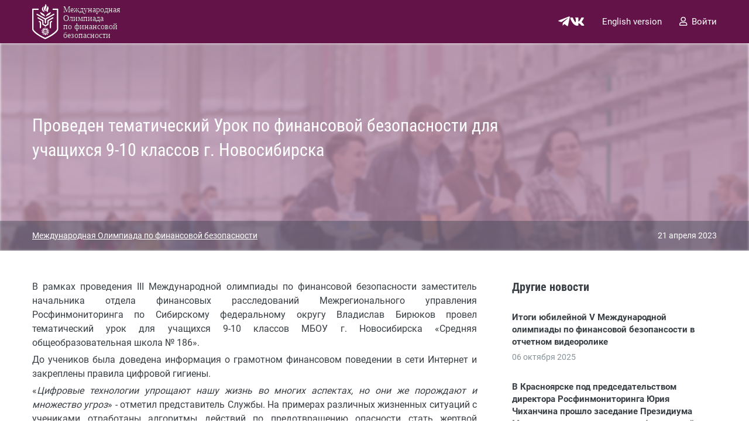

--- FILE ---
content_type: text/html; charset=UTF-8
request_url: https://rosfinolymp.ru/news/173
body_size: 3902
content:
<!DOCTYPE html>
<html lang="ru">
<head>
    <meta charset="utf-8">

    <meta content="width=device-width, initial-scale=1, user-scalable=no" name="viewport">
    <meta content="ie=edge" http-equiv="x-ua-compatible">

    <title>Проведен тематический Урок по финансовой безопасности для учащихся 9-10 классов г. Новосибирска | Новости | Международная Олимпиада по финансовой безопасности</title>


    <link rel="apple-touch-icon" sizes="180x180" href="/build/images/favicon/apple-touch-icon.b3e23fb3.png ">
    <link rel="icon" type="image/png" sizes="32x32" href="/build/images/favicon/favicon-32x32.adf18921.png ">
    <link rel="icon" type="image/png" sizes="16x16" href="/build/images/favicon/favicon-16x16.a6b7c404.png ">
    <meta name="theme-color" content="#641349">
            



            <link rel="stylesheet" href="/build/319.c0f08f87.css"><link rel="stylesheet" href="/build/405.c3bdde09.css"><link rel="stylesheet" href="/build/app.099d3e76.css">
        <link rel="icon" href="/build/images/favicon/favicon.bdfef40b.ico" type="image/x-icon">
    <link rel="alternate" type="application/rss+xml" title="Международная Олимпиада по финансовой безопасности" href="https://rosfinolymp.ru/news.rss"/>
</head>
<body class="">

<header class="header">
    <div class="header__header-top navbar">
        <div class="header__header-top-inner container">
            <a class="logo" href="/">
                <img src="/build/images/logo.ru.b631d544.svg" class="logo-big"
                     alt="Международная Олимпиада по финансовой безопасности">
                <img src="/build/images/logo.cb84b666.svg" class="logo-small"
                     alt="Международная Олимпиада по финансовой безопасности">
            </a>
                                                            <div class="header-item">
                                                    <div class="social">
                        <a href="https://t.me/rosfinolymp" target="_blank"><i class="fab fa-telegram-plane"></i></a>
                        <a href="https://vk.com/rosfinolymp" target="_blank"><i class="fab fa-vk"></i></a>
                    </div>
                            </div>

            <div class="header-item">

                                                    <a class="header__button header__choose_locale"
                       href="//en.rosfinolymp.ru/news/173">English
                        version</a>
                            </div>
            <div class="header__profile">


                                    <a class="header__button header__account" href="/login"><i
                                class="far fa-user"></i>Войти</a>
                            </div>
            <a class="header__button header__mobile-menu" data-toggle="collapse" data-target=".mobile-menu"><i
                        class="far fa-bars"></i></a>
        </div>
        <div class="mobile-menu navbar-nav collapse">
            <div class="mobile-menu__account">
                                    <div class="mobile-menu__account-actions">
                        <a class="mobile-menu__account-login" href="/login">
                            <i class="far fa-user"></i>Войти</a>
                                            </div>

                            </div>
                    </div>
    </div>
        </header>

        <div class="presentation new-presentation">
        <div class="presentation__background-wrapper">
            <div class="presentation__background  presentation__background-top"
                 style="background-image: url(/build/images/header/bg.e033e4c7.jpg)"></div>



                    </div>
        <div class="presentation__content container">
            <h1 class="presentation__title presentation__title_size_s">Проведен тематический Урок по финансовой безопасности для учащихся 9-10 классов г. Новосибирска</h1>
                    </div>
        <div class="new-presentation__info">
            <div class="new-presentation__info-inner container">
                <a class="new-presentation__author" href="/olympiads/60">Международная Олимпиада по финансовой безопасности</a>

                <div class="new-presentation__date">21 апреля 2023</div>
            </div>
        </div>
    </div>
    <div class="new">
        <div class="new__inner container">
            <div class="text-block new__content">
                <p>В рамках проведения III Международной олимпиады по финансовой безопасности заместитель начальника отдела финансовых расследований Межрегионального управления Росфинмониторинга по Сибирскому федеральному округу Владислав Бирюков провел тематический урок для учащихся 9-10 классов МБОУ г. Новосибирска &laquo;Средняя общеобразовательная школа № 186&raquo;.</p>
<p>До учеников была доведена информация о грамотном финансовом поведении в сети Интернет и закреплены правила цифровой гигиены.</p>
<p>&laquo;<em>Цифровые технологии упрощают нашу жизнь во многих аспектах, но они же порождают и множество угроз</em>&raquo; - отметил представитель Службы. На примерах различных жизненных ситуаций с учениками отработаны алгоритмы действий по предотвращению опасности стать жертвой финансового мошенничества и кражи цифровой личности.</p>
            </div>
                            <div class="new__other-news">
                    <h4 class="new__other-news-title">Другие новости</h4>
                    <div class="new__other-news-inner">
                                                    <div class="new__other-news-new">
                                                                <div class="new__other-news-new-text"><a class="new__other-news-new-title"
                                                                         href="/news/226">
                                        <h5>Итоги юбилейной V Международной олимпиады по финансовой безопансости в отчетном видеоролике</h5></a>
                                    <div class="new__other-news-new-date">06 октября 2025</div>
                                </div>
                            </div>
                                                    <div class="new__other-news-new">
                                                                <div class="new__other-news-new-text"><a class="new__other-news-new-title"
                                                                         href="/news/221">
                                        <h5>В Красноярске под председательством директора Росфинмониторинга Юрия Чиханчина прошло заседание Президиума Международного движения по финансовой безопасности</h5></a>
                                    <div class="new__other-news-new-date">04 октября 2025</div>
                                </div>
                            </div>
                                                    <div class="new__other-news-new">
                                                                <div class="new__other-news-new-text"><a class="new__other-news-new-title"
                                                                         href="/news/222">
                                        <h5>Завершилась V Международная олимпиада по финансовой безопасности</h5></a>
                                    <div class="new__other-news-new-date">03 октября 2025</div>
                                </div>
                            </div>
                                                    <div class="new__other-news-new">
                                                                <div class="new__other-news-new-text"><a class="new__other-news-new-title"
                                                                         href="/news/224">
                                        <h5>Победителями и призерами олимпиады по финансовой безопасности стали 188 школьников и студентов</h5></a>
                                    <div class="new__other-news-new-date">03 октября 2025</div>
                                </div>
                            </div>
                                                    <div class="new__other-news-new">
                                                                <div class="new__other-news-new-text"><a class="new__other-news-new-title"
                                                                         href="/news/223">
                                        <h5>«Разговор на равных» в Красноярске</h5></a>
                                    <div class="new__other-news-new-date">03 октября 2025</div>
                                </div>
                            </div>
                                                    <div class="new__other-news-new">
                                                                <div class="new__other-news-new-text"><a class="new__other-news-new-title"
                                                                         href="/news/225">
                                        <h5>Новые технологии – новые вызовы: Международный форум с участием 40 стран прошел в Красноярске</h5></a>
                                    <div class="new__other-news-new-date">02 октября 2025</div>
                                </div>
                            </div>
                                            </div>
                </div>
                    </div>
    </div>

<footer class="footer">
    <div class="footer__footer-top">
        <div class="footer-2 container">
            <a class="logo" href="/">
                <img src="/build/images/logo.cb84b666.svg" alt="Международная Олимпиада по финансовой безопасности">
            </a>
            <div class="contacts">
                <ul class="list-inline">
<li class=""><strong>Электронная почта</strong>
<ul class="list-inline">
<li><a href="mailto:info@rosfinolymp.ru">info@rosfinolymp.ru</a></li>
</ul>
</li>
<li class=""><strong>Телефон</strong>
<ul class="list-inline">
<li><a href="https://t.me/+79968589183"><i class="fab fa-telegram-plane"></i> +7 (996) 858-91-83</a><br /><a href="https://wa.me/79968589183"><i class="fab fa-whatsapp"></i> +7 (996) 858-91-83</a></li>
<li><a href="tel:+79851782783">+7 (985) 178-27-83</a></li>
<li><a href="tel:+79852303201">+7 (985) 230-32-01</a></li>
<li><a href="tel:+79264511488">+7 (926) 451-14-88</a></li>
<li><a href="tel:+79257660525">+7 (925) 766-05-25</a></li>
<li><a href="tel:+79999427900">+7(999) 942-79-00</a></li>
</ul>
</li>
<li><strong>Партнёры</strong>
<ul class="list-inline">
<li><a href="https://sodrujestvo.org/ru"><img src="/file/10192/sodrujestvo-e3128b92-png" width="250" height="45" alt="" /></a></li>
</ul>
</li>
</ul>
            </div>
            <div class="documents">
                <a href="https://rosfinolymp.ru/file/13441/%D0%9F%D0%BE%D0%BB%D0%BE%D0%B6%D0%B5%D0%BD%D0%B8%D0%B5_2025_%D0%A3%D1%82%D0%B2%D0%B5%D1%80%D0%B6%D0%B4%D0%B5%D0%BD%D0%BE_%D0%9E%D1%80%D0%B3%D0%BA%D0%BE%D0%BC%D0%B8%D1%82%D0%B5%D1%82%D0%BE%D0%BC.pdf">Положение об олимпиаде</a>
            </div>
            <div class="footer__copyright">© 2020 - 2025
                Все права защищены «Международная Олимпиада по финансовой безопасности»
            </div>
        </div>
        
    </div>
    </footer>
    <script src="/build/runtime.7728a78e.js" defer></script><script src="/build/608.58e3d1ca.js" defer></script><script src="/build/513.e26ff294.js" defer></script><script src="/build/597.6b9a16db.js" defer></script><script src="/build/855.e1bad2e4.js" defer></script><script src="/build/182.8d210526.js" defer></script><script src="/build/509.4ee717b5.js" defer></script><script src="/build/319.2303fba4.js" defer></script><script src="/build/405.df080800.js" defer></script><script src="/build/app.a7be52fe.js" defer></script>

    <!-- Yandex.Metrika counter -->
    <script type="text/javascript">
        (function (m, e, t, r, i, k, a) {
            m[i] = m[i] || function () {
                (m[i].a = m[i].a || []).push(arguments)
            };
            m[i].l = 1 * new Date();
            k = e.createElement(t), a = e.getElementsByTagName(t)[0], k.async = 1, k.src = r, a.parentNode.insertBefore(k, a)
        })
        (window, document, "script", "https://mc.yandex.ru/metrika/tag.js", "ym");

        ym(87912208, "init", {
            clickmap: true,
            trackLinks: true,
            accurateTrackBounce: true
        });
    </script>
    <noscript>
        <div><img src="https://mc.yandex.ru/watch/87912208" style="position:absolute; left:-9999px;"
                  alt=""/></div>
    </noscript>
    <!-- /Yandex.Metrika counter -->
</body>
</html>


--- FILE ---
content_type: image/svg+xml
request_url: https://rosfinolymp.ru/build/images/logo.ru.b631d544.svg
body_size: 21502
content:
<?xml version="1.0" encoding="UTF-8" standalone="no"?>
<!-- Created with Inkscape (http://www.inkscape.org/) -->

<svg
   version="1.1"
   id="svg112"
   width="3335.2803"
   height="1242.2123"
   viewBox="0 0 3335.2802 1242.2123"
   sodipodi:docname="logo.ru.svg"
   inkscape:version="1.2.2 (732a01da63, 2022-12-09)"
   xmlns:inkscape="http://www.inkscape.org/namespaces/inkscape"
   xmlns:sodipodi="http://sodipodi.sourceforge.net/DTD/sodipodi-0.dtd"
   xmlns="http://www.w3.org/2000/svg"
   xmlns:svg="http://www.w3.org/2000/svg">
  <defs
     id="defs116" />
  <sodipodi:namedview
     id="namedview114"
     pagecolor="#641349"
     bordercolor="#000000"
     borderopacity="0.25"
     inkscape:showpageshadow="2"
     inkscape:pageopacity="0"
     inkscape:pagecheckerboard="0"
     inkscape:deskcolor="#d1d1d1"
     showgrid="false"
     inkscape:zoom="0.25380563"
     inkscape:cx="1042.1361"
     inkscape:cy="567.3633"
     inkscape:window-width="1680"
     inkscape:window-height="987"
     inkscape:window-x="-8"
     inkscape:window-y="-8"
     inkscape:window-maximized="1"
     inkscape:current-layer="g118" />
  <g
     inkscape:groupmode="layer"
     inkscape:label="Image"
     id="g118"
     transform="translate(-30.940023,-25.44202)">
    <path
       style="fill:#ffffff;stroke:#000000;stroke-opacity:1"
       d="M 488.44002,1266.9072 C 477.90001,1265.3953 387.1491,1221.6489 339.04593,1194.8919 257.32855,1149.4373 184.89878,1100.5073 129.02508,1053.012 111.74833,1038.326 77.144597,1003.9249 67.563119,991.91003 51.250471,971.45446 38.56116,949.12894 33.7447,932.41003 l -2.304677,-8 V 562.33162 200.25321 l 3.026436,-4.89515 c 1.8757,-3.03388 4.88759,-6.04589 7.921275,-7.92159 l 4.894841,-3.02644 106.828725,-0.26333 106.82872,-0.26333 v 24.01333 24.01333 h -91 -90.999997 v 341.8185 c 0,309.52316 0.150255,342.33167 1.59032,347.25 19.899527,67.96387 203.141297,202.16457 393.704137,288.33707 9.23696,4.1769 17.23062,7.5944 17.76369,7.5944 1.53667,0 28.36787,-12.185 53.44185,-24.2699 178.88351,-86.2163 333.57593,-202.98064 356.68294,-269.23007 l 2.7903,-8 0.0134,-341.75 0.0134,-341.75 h -74.5 -74.5 V 207.89441 183.8788 l 90.32883,0.26561 90.32884,0.26562 4.89473,3.02644 c 3.03348,1.87561 6.04555,4.88783 7.92116,7.92155 l 3.02644,4.89511 0.25938,358.57845 c 0.2883,398.5459 0.85358,364.8837 -6.44136,383.57845 -9.81335,25.14869 -28.63125,50.95182 -59.80157,81.99997 -77.63897,77.3347 -218.22409,166.7093 -366.01645,232.6886 -21.00879,9.379 -25.4675,10.7457 -32,9.8086 z m 2.92812,-135.6693 c -1.36201,-1.4696 -5.27802,-7.7847 -8.70225,-14.0334 -6.96069,-12.7024 -5.67536,-12.0201 -16.6938,-8.8618 -8.58257,2.4601 -20.7295,2.054 -29.81762,-0.9968 -27.37062,-9.188 -42.93709,-34.4287 -38.69184,-62.7381 0.38746,-2.5838 0.54088,-4.7341 0.34093,-4.7785 -0.19995,-0.044 -6.28213,-0.4138 -13.51597,-0.821 -22.36548,-1.2591 -23.33145,-3.8398 -8.44096,-22.5515 3.90137,-4.9025 7.09339,-9.3075 7.09339,-9.7889 0,-0.4813 -1.32193,-2.5363 -2.93763,-4.5665 -12.17513,-15.29899 -14.5299,-38.02187 -5.92002,-57.12653 6.22789,-13.8192 18.31834,-24.84338 32.12203,-29.28915 l 6.98837,-2.25076 -0.62587,-7.01246 c -0.34423,-3.85686 -0.90298,-9.93747 -1.24167,-13.51247 -0.52707,-5.56354 -0.32989,-6.85261 1.36863,-8.9475 1.8605,-2.29465 2.23476,-2.37249 5.99309,-1.24647 2.20477,0.66057 8.08424,3.44944 13.06549,6.1975 4.98125,2.74806 9.7552,4.99647 10.60878,4.99647 0.85358,0 2.17135,-1.4625 2.92837,-3.25 0.75703,-1.7875 3.12557,-5.55753 5.26342,-8.37785 16.07449,-21.20591 45.44224,-27.50789 70.38701,-15.10424 8.03364,3.99468 18.54374,14.2388 22,21.44324 1.42689,2.97429 3.18019,5.22782 4.08462,5.25 0.87155,0.0214 6.04655,-1.80676 11.5,-4.06251 13.27046,-5.48913 16.33521,-6.18102 19.16538,-4.32672 2.96913,1.94536 2.92105,5.60454 -0.25,19.02497 -1.375,5.81924 -2.5,10.93199 -2.5,11.36167 0,0.42968 2.67496,1.30749 5.94435,1.95071 13.44365,2.64488 28.54592,13.46517 35.551,25.47116 7.06467,12.10811 9.97006,27.38342 7.5707,39.80343 -1.61707,8.37056 -6.88957,19.10731 -12.51118,25.47751 -2.50518,2.8387 -4.55487,5.5967 -4.55487,6.1288 0,0.5322 3.2625,4.027 7.25,7.7664 8.27595,7.761 10.73404,11.0032 10.74341,14.1703 0.01,3.3631 -3.72192,5.1783 -15.67155,7.6226 l -10.82186,2.2136 0.1943,2.9684 c 0.69699,10.6486 0.27861,19.0544 -1.20406,24.191 -6.58208,22.8032 -27.09909,39.2737 -50.99024,40.9336 -9.2426,0.6422 -18.67351,-1.1901 -26.47569,-5.1438 -2.7268,-1.3818 -5.45406,-2.5123 -6.06058,-2.5123 -0.60652,0 -3.57724,5.2058 -6.6016,11.5684 -3.02437,6.3626 -6.36809,12.4376 -7.43049,13.5 -2.66916,2.6691 -5.57839,2.4158 -8.50352,-0.7405 z m 54.07188,-35.7257 c 2.85636,-1.3586 7.78673,-5.2467 11.5,-9.0688 3.575,-3.6798 9.65,-8.7282 13.5,-11.2187 9.15311,-5.921 11.23809,-7.907 13.97798,-13.3147 4.93306,-9.7362 4.07653,-20.1667 -2.2292,-27.1464 -2.90215,-3.2123 -4.12778,-3.8536 -7.36514,-3.8536 -5.04141,0 -7.88364,2.7372 -7.88364,7.5923 0,2.078 0.84303,4.664 2,6.1348 2.3969,3.0472 2.57132,7.0122 0.44218,10.052 -0.8568,1.2232 -5.0193,4.4486 -9.25,7.1675 -4.2307,2.7189 -10.79201,8.1182 -14.5807,11.9984 -3.78869,3.8803 -7.48619,7.055 -8.21667,7.055 -0.73048,0 -2.85181,-1.5237 -4.71407,-3.3859 -6.24958,-6.2496 -9.8758,-7.0707 -14.32498,-3.2437 -2.10288,1.8088 -2.75576,3.2652 -2.75576,6.1474 0,3.3243 0.72128,4.455 6.01681,9.4324 8.83382,8.3032 15.16127,9.8006 23.88319,5.652 z m -74.46201,-1.3534 c 6.10313,-3.1883 11.96201,-10.7328 11.96201,-15.4034 0,-4.1502 -3.95865,-7.8454 -8.40477,-7.8454 -2.9191,0 -4.11612,0.7422 -7.25722,4.5 -5.60824,6.7093 -8.25402,6.3639 -17.78136,-2.3209 -4.11544,-3.7515 -9.86178,-8.0902 -12.76964,-9.6415 -9.43848,-5.0354 -11.78701,-7.237 -11.78701,-11.0495 0,-2.0842 0.75237,-4.1111 1.9349,-5.2128 3.04605,-2.8379 4.15285,-6.7251 2.92094,-10.259 -3.40179,-9.7584 -16.87279,-4.6456 -20.48334,7.7743 -1.90382,6.5489 -1.37398,13.3348 1.47497,18.891 2.56581,5.004 5.03264,7.1638 14.60778,12.7894 4.37539,2.5707 10.96446,7.5127 14.64238,10.9823 10.52432,9.9281 20.67591,12.1577 30.94036,6.7955 z m 42.50191,-37.7638 c 17.85548,-4.5388 35.07037,-18.9167 41.95517,-35.041 5.38152,-12.6036 6.87187,-27.2022 4.06499,-39.81862 -5.95694,-26.77532 -26.64207,-45.34172 -55.21322,-49.55787 -12.68519,-1.87191 -29.56624,2.30716 -41.53235,10.28174 -26.38218,17.58187 -35.80178,52.92935 -21.60424,81.07075 8.08543,16.0265 22.08049,27.67 39.28975,32.688 7.76301,2.2636 24.85098,2.4586 33.0399,0.377 z m -24.78859,-12.466 c -3.23722,-2.5464 -8.05363,-10.1028 -10.6277,-16.6737 l -2.01929,-5.1547 2.42244,-0.608 c 1.33235,-0.3344 5.13387,-0.8914 8.44784,-1.2377 l 6.0254,-0.6298 v 13.1424 c 0,7.2284 -0.38931,13.1425 -0.86514,13.1425 -0.47583,0 -1.99843,-0.8914 -3.38355,-1.981 z m 14.24869,-11.1636 v -13.1446 l 6.26232,0.5848 c 3.44428,0.3216 7.05769,0.89 8.02981,1.263 2.01695,0.774 1.77828,2.1161 -1.79897,10.1165 -2.22294,4.9716 -9.81047,14.3249 -11.62052,14.3249 -0.47995,0 -0.87264,-5.9151 -0.87264,-13.1446 z m 21.46228,3.8339 c 1.68585,-3.4041 3.509,-7.4171 4.05145,-8.9178 l 0.98627,-2.7285 4.5,2.0578 4.5,2.0577 -5.58663,5.1708 c -3.07265,2.8439 -6.9208,5.9309 -8.55145,6.86 l -2.96482,1.6892 z m -56.5526,2.1925 c -4.9894,-3.544 -10.90968,-8.9392 -10.90968,-9.9421 0,-0.5976 7.74089,-3.9397 9.12515,-3.9397 0.30705,0 1.12964,1.9125 1.82798,4.25 0.69833,2.3375 2.15095,5.9811 3.22805,8.0969 1.07709,2.1158 1.77381,4.0314 1.54826,4.257 -0.22554,0.2255 -2.39443,-0.9994 -4.81976,-2.7221 z m 69.72845,-21.6231 -5.86188,-2.6096 0.61188,-4.4641 c 0.33653,-2.4553 0.61187,-5.5263 0.61187,-6.8246 0,-2.304 0.21309,-2.3604 8.91131,-2.3604 h 8.91131 l -1.37309,5.8859 c -1.39671,5.9872 -4.35996,13.1677 -5.38474,13.0483 -0.31064,-0.036 -3.20263,-1.2402 -6.42666,-2.6755 z m -89.43218,-3.5087 c -1.06576,-2.8875 -2.24348,-6.9375 -2.61716,-9 l -0.67942,-3.75 h 8.5767 c 9.55194,0 9.09439,-0.3741 9.83735,8.0425 l 0.48925,5.5426 -6.15634,2.2076 c -3.38598,1.2143 -6.4615,2.2076 -6.83448,2.2075 -0.37298,-10e-5 -1.55014,-2.3627 -2.6159,-5.2502 z m 25.43913,-3.9434 c -0.33978,-1.2686 -0.62392,-3.7691 -0.63143,-5.5566 l -0.0136,-3.25 h 10 10 v 3.9547 c 0,4.3654 0.66234,4.0404 -11.37785,5.5818 -2.68282,0.3434 -5.43618,0.8386 -6.11858,1.1005 -0.68745,0.2638 -1.5162,-0.5524 -1.85849,-1.8304 z m 41.35492,1.0026 c -3.025,-0.5104 -6.9625,-1.1466 -8.75,-1.4139 -3.03688,-0.4541 -3.25,-0.7453 -3.25,-4.4406 v -3.9547 h 10.13084 10.13084 l -0.61983,3.75 c -0.34091,2.0625 -0.62479,4.5375 -0.63084,5.5 -0.006,0.9625 -0.34851,1.6909 -0.76101,1.6186 -0.4125,-0.072 -3.225,-0.549 -6.25,-1.0594 z m -69.51809,-24.53708 c 0.80031,-5.33686 5.08459,-16.66743 6.85909,-18.14013 0.79574,-0.66041 2.84497,0.0421 6.41419,2.1988 l 5.24488,3.16924 -0.54208,5.5 c -0.29814,3.025 -0.76854,6.9625 -1.04534,8.75 l -0.50328,3.25 h -8.56823 -8.56823 z m 27.5334,-0.52209 c 0.0226,-7.74374 0.35752,-7.9892 8.53699,-6.2565 3.82124,0.80948 7.9602,1.47959 9.1977,1.48914 2.03102,0.0157 2.25,0.50399 2.25,5.01736 v 5 h -10 -10 l 0.0153,-5.25 z m 29.98469,0.26905 c 0,-4.62764 0.19506,-5.02175 2.75,-5.55619 1.5125,-0.31639 5.61842,-1.24404 9.12428,-2.06145 3.50585,-0.8174 6.49896,-1.35462 6.65137,-1.1938 0.1524,0.16081 0.5989,3.32989 0.99222,7.04239 l 0.71512,6.75 h -10.11649 -10.1165 z m 29.94039,0.73095 c -0.0328,-2.3375 -0.41561,-6.41493 -0.85072,-9.06096 l -0.7911,-4.81097 5.89644,-2.97651 5.89644,-2.97651 2.83316,6.28747 c 2.24795,4.98875 5.07539,14.64681 5.07539,17.3367 0,0.24793 -4.05,0.45078 -9,0.45078 h -9 l -0.0596,-4.25 z m -45.94039,-17.4527 c -6.01822,-1.03594 -9.99994,-2.46383 -9.99921,-3.58584 0.003,-4.58844 12.07351,-22.71146 15.12657,-22.71146 0.47995,0 0.87264,6.075 0.87264,13.5 0,14.75563 0.40153,13.89922 -6,12.7973 z m 16,-13.33248 c 0,-12.47762 0.0809,-12.99187 1.89214,-12.02255 3.16558,1.69417 7.23777,7.19046 10.7858,14.55773 l 3.37115,7 -5.27454,1.68891 c -2.901,0.9289 -6.51205,1.7164 -8.02455,1.75 l -2.75,0.0611 z m -39.08703,4.32507 c -1.32713,-0.89469 -2.5896,-1.76504 -2.80547,-1.93413 -1.02604,-0.80365 8.93916,-9.35576 10.90164,-9.35576 0.38998,0 -0.33846,2.1375 -1.61877,4.75 -1.2803,2.6125 -2.3419,5.28594 -2.3591,5.94098 -0.054,2.05777 -1.61712,2.28508 -4.1183,0.59891 z m 62.66571,-3.34114 c -0.97351,-2.70726 -2.73522,-6.14934 -3.91491,-7.64907 -2.08101,-2.64557 -1.99626,-2.6266 2.84567,0.63679 6.61809,4.46051 9.54612,7.16462 8.89633,8.216 -0.29293,0.47396 -1.7756,1.50454 -3.29483,2.29016 l -2.76223,1.4284 z m 69.50622,49.00792 c 15.39764,-7.8553 18.71741,-20.44975 9.97405,-37.83942 -2.29213,-4.55883 -5.26704,-12.63769 -6.61091,-17.95302 -2.87189,-11.35903 -6.0105,-16.38077 -12.90049,-20.64057 -4.09602,-2.53241 -6.12185,-3.07793 -12.46907,-3.3577 -6.6374,-0.29256 -8.0131,-0.0402 -11.07848,2.03264 -2.92535,1.97811 -3.55005,3.05011 -3.80482,6.52922 -0.23501,3.20929 0.19479,4.66215 1.87682,6.34418 1.8902,1.8902 2.92048,2.10537 7.71269,1.61077 5.95687,-0.6148 10.38524,0.88047 12.07604,4.07758 0.50602,0.95681 2.09935,6.18604 3.54076,11.62052 1.4414,5.43447 3.95029,12.40947 5.57531,15.5 5.88986,11.20153 5.73501,12.74378 -1.72605,17.19049 -5.12194,3.05261 -6.25075,4.68641 -6.25075,9.04711 0,2.8454 0.62833,4.2306 2.63486,5.8089 3.32145,2.6127 6.3709,2.6205 11.45004,0.029 z m -182.0849,-2.9567 c 2.56978,-2.5698 2.71289,-9.04484 0.24918,-11.27446 -0.96294,-0.87146 -4.22544,-2.87407 -7.25,-4.45026 -7.20505,-3.75477 -7.79854,-6.99168 -2.69206,-14.6826 4.97482,-7.49262 7.19224,-12.1642 9.56724,-20.15586 2.89701,-9.74819 4.91719,-11.45663 12.70592,-10.74518 5.75001,0.52522 6.19813,0.40556 8.25,-2.20297 2.55014,-3.24198 2.71646,-5.53067 0.68711,-9.45501 -2.80685,-5.42784 -15.36154,-7.20886 -23.02939,-3.26696 -7.28884,3.74707 -11.63667,10.0765 -14.9291,21.73333 -0.93207,3.3 -3.1844,8.27315 -5.00517,11.05144 -6.6911,10.20988 -7.93066,13.47305 -7.95762,20.94856 -0.0393,10.8856 3.90083,16.43857 15.91599,22.43127 5.26945,2.6282 10.89972,2.6569 13.4879,0.069 z m 52.91851,-88.74997 c 1.42364,-1.16414 2.42566,-3.57467 2.99312,-7.20041 0.62882,-4.01779 1.55575,-6.05486 3.52647,-7.75 3.05738,-2.62986 4.16566,-2.71386 15.56507,-1.17973 6.24773,0.84081 10.46905,0.82633 16.94106,-0.0581 13.06477,-1.78539 13.64268,-1.39344 16.46998,11.17006 0.74653,3.31735 5.73529,6.19847 9.21893,5.32413 4.34263,-1.08993 6.36686,-4.08811 6.36686,-9.43021 0,-9.92284 -4.53203,-17.78743 -12.45944,-21.62129 -5.34025,-2.58265 -4.11289,-2.51759 -48.2657,-2.55849 -6.55545,-0.006 -13.85175,3.50917 -18.2024,8.76962 -3.2617,3.94378 -6.07246,11.58836 -6.07246,16.51559 0,3.28494 2.35118,8.34403 4.22896,9.09955 2.78315,1.11979 7.66432,0.57537 9.68955,-1.08071 z M 316.57728,883.44522 c -4.72933,-1.68596 -9.11313,-5.72442 -11.97884,-11.03519 -2.1557,-3.99496 -2.15905,-4.11583 -2.65842,-96 -0.55423,-101.97758 -0.0201,-94.43896 -7.16468,-101.11796 -1.83443,-1.71488 -8.12471,-5.89063 -13.9784,-9.27944 -15.06869,-8.72356 -20.19025,-14.46097 -20.19025,-22.61805 0,-8.36104 8.31294,-18.02388 17.73745,-20.61776 7.02882,-1.93452 12.81053,0.0223 30.80957,10.42735 26.19647,15.14395 29.08516,17.07838 32.28631,21.62071 l 3,4.2569 0.27618,104.16412 c 0.30987,116.86787 0.75737,109.48369 -7.03949,116.15752 -6.3222,5.41157 -13.43499,6.77409 -21.09943,4.0418 z m 352.37301,0.14931 c -4.75004,-1.51268 -11.61246,-8.58925 -12.92972,-13.33321 -0.72688,-2.61775 -1.07118,-36.53849 -1.07497,-105.90495 l -0.006,-102.05365 2.58605,-5.18952 c 1.42232,-2.85424 3.8026,-6.05579 5.28949,-7.11455 7.36899,-5.24718 46.89635,-27.25419 50.64932,-28.1992 12.97868,-3.26807 27.75762,10.04007 26.22729,23.61715 -0.88802,7.87849 -4.02977,11.15724 -18.96691,19.79402 -7.42004,4.29033 -14.88438,9.24033 -16.58743,11 -6.51497,6.7316 -6.19781,1.64057 -6.19781,99.48579 0,99.17526 0.23064,95.65951 -6.71968,102.43224 -6.49398,6.32805 -13.8745,8.13949 -22.27005,5.46588 z M 491.74958,821.51225 c -6.7387,-1.81424 -11.17461,-5.24015 -15.42625,-11.91388 -2.04884,-3.21601 -5.11074,-6.87682 -6.80423,-8.13512 -1.69349,-1.25831 -18.15408,-10.94992 -36.57908,-21.53692 -18.425,-10.587 -35.01092,-20.38154 -36.85761,-21.76566 -1.84669,-1.38412 -4.42979,-4.81924 -5.74023,-7.63361 l -2.38262,-5.11703 -0.0195,-56.5 -0.0195,-56.5 -2.35788,-5 c -1.29684,-2.75 -3.42995,-5.96855 -4.74023,-7.15234 -1.31029,-1.18379 -36.78359,-21.99712 -78.82954,-46.25184 -42.04596,-24.25472 -77.76521,-45.33616 -79.3761,-46.84765 -6.37585,-5.98241 -8.38514,-15.96326 -4.78085,-23.74817 5.02257,-10.84822 18.05086,-15.60553 28.39398,-10.36811 11.33154,5.73793 174.61083,100.72001 177.49243,103.25009 7.02291,6.16619 6.66401,2.77907 7.21773,68.11802 0.54992,64.89013 0.21844,61.56887 6.80101,68.14388 3.02656,3.02312 60.12408,36.35612 62.27592,36.35612 1.42642,0 55.71742,-31.02864 60.56965,-34.61704 1.73064,-1.27987 4.31814,-4.67797 5.75,-7.55134 l 2.60338,-5.22431 v -55.93763 c 0,-40.1098 0.33411,-57.05281 1.18079,-59.87878 2.48143,-8.28226 4.04319,-9.2999 93.81921,-61.13217 47.025,-27.14993 87.39457,-50.32993 89.71016,-51.51112 13.55475,-6.9143 30.28984,3.54296 30.28984,18.92722 0,6.47166 -3.78095,13.82994 -8.88633,17.29412 -1.98752,1.3486 -35.78867,20.98113 -75.11367,43.62785 -39.325,22.64672 -73.83586,42.69891 -76.6908,44.56043 -3.26502,2.12891 -6.233,5.15761 -8,8.16367 l -2.8092,4.7791 -0.5,59 c -0.49594,58.52114 -0.51776,59.02855 -2.68759,62.51706 -1.20318,1.93438 -3.22818,4.46299 -4.5,5.61914 -1.27183,1.15615 -17.83741,11.0056 -36.81241,21.88767 -18.975,10.88207 -35.88559,20.80519 -37.57908,22.05138 -1.69349,1.24619 -4.75539,4.89708 -6.80423,8.11309 -4.35238,6.83186 -8.6958,10.10636 -15.87592,11.96886 -6.25159,1.62164 -9.7485,1.60957 -15.93121,-0.055 z M 490.22627,708.8584 c -1.76757,-0.54272 -4.34114,-2.46485 -5.71906,-4.2714 -5.69765,-7.47 -5.56672,-5.91004 -5.57277,-66.39485 -0.004,-35.3419 -0.38463,-57.14698 -1.04003,-59.50686 -2.66119,-9.58211 3.12802,-5.93978 -148.45439,-93.40152 -99.69193,-57.52139 -141.91604,-82.39084 -144.12678,-84.88882 -1.71972,-1.94317 -3.70352,-5.59298 -4.40843,-8.11069 -1.19688,-4.27481 -1.10998,-4.92769 1.3135,-9.86907 6.45332,-13.15808 15.6627,-18.53852 25.8255,-15.08816 2.51409,0.85356 18.93173,9.94036 36.48364,20.1929 33.83591,19.76444 92.43749,53.55951 188.71662,108.83137 54.63717,31.36607 59.20768,33.79361 64.5,34.25808 3.58529,0.31466 7.17817,-0.0237 9.69595,-0.91312 2.2,-0.77716 67,-37.83449 144,-82.34962 l 140,-80.93661 h 7.5855 c 6.6429,0 8.07193,0.33971 11.5,2.73377 5.73118,4.00249 8.67949,8.91655 9.21355,15.35657 0.56234,6.78105 -1.59157,12.86699 -6.06142,17.12679 -1.7807,1.69702 -65.93168,39.27363 -142.55773,83.50359 -76.62606,44.22996 -140.70624,81.72639 -142.4004,83.32541 -6.89967,6.51218 -6.73316,4.88423 -6.75754,66.06738 -0.0128,32.06631 -0.43572,57.29526 -1.0114,60.3308 -1.17139,6.1767 -3.97398,10.46043 -8.3394,12.74663 -3.74308,1.96029 -17.56681,2.73681 -22.38491,1.25743 z M 443.44002,443.01819 c -62.44012,-31.45976 -76.91159,-40.48067 -97.14073,-60.55351 -15.9641,-15.84076 -25.09871,-30.65942 -30.46373,-49.41993 -2.05848,-7.19812 -4.60826,-25.75534 -3.668,-26.6956 0.3385,-0.33849 2.56328,0.49897 4.94395,1.86102 2.38068,1.36206 17.60351,9.21555 33.82851,17.4522 43.30816,21.98547 61.98725,33.22014 81.7415,49.164 29.29173,23.64167 48.04341,51.11355 54.66329,80.08366 2.4122,10.55636 2.48564,11.01296 1.75159,10.89045 -0.36101,-0.0602 -20.90638,-10.31228 -45.65638,-22.78229 z m 71.69664,17.68211 c 1.55079,-8.74401 7.6226,-25.74823 12.40808,-34.74904 7.04588,-13.2523 14.90438,-23.54946 27.89528,-36.55178 23.71104,-23.73188 48.56978,-39.54966 111.5,-70.94816 9.625,-4.80232 18.98617,-9.64002 20.8026,-10.75045 1.81643,-1.11044 3.57638,-1.7452 3.911,-1.41058 0.83453,0.83454 -1.34013,17.82331 -3.1832,24.8676 -5.10334,19.50523 -14.48647,35.07829 -30.88059,51.25214 -20.45359,20.17877 -37.4559,30.7485 -98.59685,61.29413 -23.89587,11.93823 -43.75023,21.83649 -44.1208,21.99614 -0.37057,0.15965 -0.25156,-2.09035 0.26448,-5 z M 469.44002,307.76399 c -8.30711,-1.53243 -22.83466,-6.70521 -32.07923,-11.42236 -34.86729,-17.79144 -57.34349,-48.86773 -61.37143,-84.85403 -4.03225,-36.0249 15.59416,-74.01031 48.99451,-94.82512 6.95544,-4.33458 14.95615,-8.28515 14.95615,-7.38502 0,0.21686 -2.89002,9.39259 -6.42226,20.39053 -9.16651,28.54068 -11.76002,40.68303 -12.33327,57.74204 -0.71994,21.42462 2.34672,34.69053 12.88413,55.73491 5.95603,11.89487 9.81696,18.24225 24.78564,40.74771 11.87841,17.85922 16.50941,25.10526 15.91732,24.90554 -0.18236,-0.0615 -2.58156,-0.5269 -5.33156,-1.0342 z m 102.5,-5.43662 c -20.01347,-5.28007 -35.97103,-21.75477 -41.57017,-42.91734 -2.55444,-9.65477 -2.97993,-26.53035 -0.97174,-38.54023 3.16867,-18.94999 8.10226,-33.05466 22.5632,-64.50608 9.48406,-20.62708 14.23977,-34.28093 16.61547,-47.70369 0.94911,-5.3625 2.10907,-9.75 2.57769,-9.75 2.3591,0 11.15827,5.48795 16.22745,10.12089 21.51383,19.66243 29.09698,52.91913 20.49412,89.87911 -3.06862,13.18357 -7.53748,25.9481 -15.75448,45 -9.03022,20.93743 -9.71924,25.36247 -6.16499,39.59325 1.22349,4.89871 3.07029,11.06091 4.10399,13.69377 1.0337,2.63286 1.87946,5.22036 1.87946,5.75 0,1.45663 -13.74411,1.03078 -20,-0.61968 z m -67.63468,-28.91051 c -23.38475,-5.08572 -43.62281,-21.35991 -53.41278,-42.95123 -5.41985,-11.95322 -7.38657,-22.24589 -7.36718,-38.5556 0.0355,-29.88189 8.10331,-53.33507 33.7116,-97.999996 18.1288,-31.619515 20.88341,-39.836281 18.80027,-56.079702 -0.62477,-4.871682 -1.42776,-9.618065 -1.78442,-10.547518 -1.55279,-4.046501 12.94567,1.743626 21.40415,8.547996 15.92994,12.814727 24.25712,38.540461 21.33324,65.90624 -2.11236,19.77052 -6.01146,33.30591 -22.41404,77.80857 -9.43597,25.60119 -10.90005,31.41096 -10.92796,43.36441 -0.032,13.69404 2.96432,24.62036 12.68298,46.25 l 2.5836,5.75 -4.23739,-0.0795 c -2.33056,-0.0437 -6.998,-0.67988 -10.37207,-1.41367 z"
       id="path330"
       sodipodi:nodetypes="[base64]" />
    <text
       xml:space="preserve"
       style="font-size:289.181px;line-height:1;fill:#ffffff;stroke:#000000;stroke-width:3.87296"
       x="1123.5547"
       y="320.9455"
       id="text842"><tspan
         sodipodi:role="line"
         x="1123.5547"
         y="320.9455"
         id="tspan2346"
         style="font-style:normal;font-variant:normal;font-weight:500;font-stretch:normal;font-size:289.181px;font-family:Roboto;-inkscape-font-specification:'Roboto Medium';fill:#ffffff;stroke-width:3.87296">Международная</tspan><tspan
         sodipodi:role="line"
         x="1123.5547"
         y="620.92169"
         id="tspan3076"
         style="font-style:normal;font-variant:normal;font-weight:500;font-stretch:normal;font-size:289.181px;font-family:Roboto;-inkscape-font-specification:'Roboto Medium';fill:#ffffff;stroke-width:3.87296">Олимпиада</tspan><tspan
         sodipodi:role="line"
         x="1123.5547"
         y="920.89795"
         id="tspan3078"
         style="font-style:normal;font-variant:normal;font-weight:500;font-stretch:normal;font-size:289.181px;font-family:Roboto;-inkscape-font-specification:'Roboto Medium';fill:#ffffff;stroke-width:3.87296">по финансовой</tspan><tspan
         sodipodi:role="line"
         x="1123.5547"
         y="1220.8741"
         id="tspan3080"
         style="font-style:normal;font-variant:normal;font-weight:500;font-stretch:normal;font-size:289.181px;font-family:Roboto;-inkscape-font-specification:'Roboto Medium';fill:#ffffff;stroke-width:3.87296">безопасности</tspan></text>
  </g>
</svg>


--- FILE ---
content_type: application/javascript
request_url: https://rosfinolymp.ru/build/app.a7be52fe.js
body_size: 5567
content:
(self.webpackChunkolymp_site=self.webpackChunkolymp_site||[]).push([[143],{60047:(t,e,i)=>{"use strict";i(24812),i(69826),i(41539),i(83710),i(66992),i(88674),i(78783),i(33948),i(32564),i(23157),i(68309),i(69600);var n=i(19755),a=i.n(n),o=(i(73210),i(82772),i(74916),i(19755));function r(t){var e=o(t);if(0!==e.length){var i=e.offset().top,n=i+e.outerHeight(),a=o(window).scrollTop(),r=a+o(window).height();return n>a&&i<r}}i(25703);var s=i(68252),c=i(14589),l=(i(43734),i(20363),i(21249),i(19755));i(4319);function d(){var t=a()(".main-carousel__content").map((function(){return a()(this).actual("outerHeight",{includeMargin:!0})})).get();a()(".main-carousel__content-wrapper").height(Math.max.apply(null,t)+100)}function h(){a()(window).on("resize",(function(){f(),d()})),f(),d(),function(){var t,e=window.matchMedia("(max-width: 576px)");function i(e){t=e.matches?20:30}i(e),e.addListener(i);var n=l(".working-with-talents__district-wrapper"),a=!1;function o(e,i){var a=l(".working-with-talents__district-wrapper_expanded");a.removeClass("working-with-talents__district-wrapper_expanded").addClass("working-with-talents__district-wrapper_collapsed"),void 0===e?a.animate({height:a.height()-a.find(".working-with-talents__regions-of-district").height()},300,(function(){l(n).each((function(){l(this).height("auto").children().css("height","100%")}))})):a.animate({height:a.height()-a.find(".working-with-talents__regions-of-district-wrapper").outerHeight()+t},300,(function(){n.each((function(){l(this).children().height(l(this).height()-40)})),e.animate({height:e.height()+i.outerHeight()+t},300,(function(){e.removeClass("working-with-talents__district-wrapper_collapsed").addClass("working-with-talents__district-wrapper_expanded")}))}))}l(".working-with-talents__show-regions-of-district").click((function(){var e=l(this).parents(".working-with-talents__district-wrapper"),i=e.find(".working-with-talents__regions-of-district-wrapper");e.hasClass("working-with-talents__district-wrapper_expanded")?(e.removeClass("working-with-talents__district-wrapper_expanded").animate({height:e.height()-i.outerHeight()+t},300),n.each((function(){l(this).removeClass("working-with-talents__district-wrapper_collapsed")}))):l(".working-with-talents__district-wrapper_expanded").length?o(e,i):(n.each((function(){l(this).children().height(l(this).height()-40)})),e.animate({height:e.height()+i.outerHeight()+t},300,(function(){e.addClass("working-with-talents__district-wrapper_expanded").siblings().each((function(){l(this).addClass("working-with-talents__district-wrapper_collapsed")}))})))}));var r=l(window).width();l(window).resize((function(){l(window).width()!==r&&(a||(l(".working-with-talents__district-wrapper_expanded").length?(o(),l(n).each((function(){l(this).removeClass("working-with-talents__district-wrapper_collapsed")}))):l(n).each((function(){l(this).height("auto").children().css("height","100%")})),a=!0,setTimeout((function(){a=!1}),500)))}))}();var t=a()(".main-carousel"),e=t.find(".carousel-item:first").find(".animate__animated");t.carousel({interval:6e3,pause:!1,ride:!0}),u(e),t.on("slide.bs.carousel",(function(t){u(a()(t.relatedTarget).find(".animate__animated"))}))}function u(t){t.each((function(){var t=a()(this).data("animation");a()(this).addClass(t).one("webkitAnimationEnd animationend",(function(){a()(this).removeClass(t)}))}))}function f(){var t=a()(".working-with-talents__location").height()-a()(".working-with-talents__presentation").height()-30;t>200?a()(".working-with-talents__column .working-with-talents__show-on-map").height(t):a()(".working-with-talents__column .working-with-talents__show-on-map").height(200)}i(91058);var p=i(96486);i(47042);var _=i(19755);var g=i(19755);function w(t){return 26*Math.floor((222-t.find(".news__new-info").outerHeight(!0)-t.find(".news__new-category").outerHeight(!0))/26)}function m(){g(".news__new").each((function(){if(g(this).hasClass("news__new_with-image"))g(this).find("h3").height(w(g(this)));else{g(this).find(".news__new-title").css("flex-grow",0).children().height("auto");var t=212-g(this).find("h3").height()-g(this).find(".news__new-info").outerHeight(!0)-g(this).find(".news__new-category").outerHeight(!0);t<22.5?(g(this).find(".news__new-text").css("display","none"),g(this).find(".news__new-title").css("flex-grow",1).children().height(w(g(this)))):g(this).find(".news__new-text").css("display","block").children().height(22.5*Math.floor(t/22.5))}}))}function v(){g(".events__event").each((function(){g(this).find(".events__event-title").css("flex-grow",0).children().height("auto");var t=216-g(this).find("h3").height()-g(this).find(".events__event-organizer-wrapper").outerHeight(!0)-g(this).find(".events__event-type").outerHeight(!0);t<22.5?(g(this).find(".events__event-text").css("display","none"),g(this).find(".events__event-title").css("flex-grow",1).children().height(26*Math.floor((226-g(this).find(".events__event-organizer").outerHeight(!0)-g(this).find(".events__event-type").outerHeight(!0))/26))):g(this).find(".events__event-text").css("display","block").children().height(22.5*Math.floor(t/22.5))}))}var k=i(19755),y=500;var x=i(25382),b=i.n(x),C=i(19755);i(23123);var z=i(84486),H=i.n(z),D=i(58751),A=i.n(D),M=i(77564),S=i.n(M);a()((function(){s.KR.bind("[data-fancybox]",{});var t=document.getElementById("myCarousel");if(t){var e={infinite:!1,Dots:!1,slidesPerPage:1},n=null;t.classList.contains("autoplay")&&(e.Autoplay={timeout:5e3},n={Autoplay:c.p}),new s.lr(t,e,n)}var o,l,d,u,f,w=a()("body");if(w.hasClass("index-page")&&h(),o=window.navigator.userAgent,/msie|Trident.*rv[ :]*11\./gi.test(o)){var x=w.outerHeight();w.height(x+"px"),a()(".image-cover").each((function(){var t=a()(this),e=t.find("img").prop("src");e&&t.css("backgroundImage","url("+e+")").addClass("image-background")}))}if(document.querySelectorAll(".main-content").length){var z=0,D=a()(".main-content");D.prevAll().each((function(){z+=a()(this).outerHeight()})),D.css("min-height",a()(window).height()-z),D.trigger("resized")}a()(".dropdown-selectize").each((function(){var t=a()(this);t.selectize({placeholder:t.data("placeholder"),plugins:["remove_button"]})})),document.querySelectorAll(".olympiad-page").length&&(l=_(".olympiad__benefits-block"),d=_(".olympiad__benefits-toggle-button"),l.length>4&&d.css("display","inline-block"),d.click((function(){var t=_(".olympiad__benefits-list-wrapper");if(t.hasClass("olympiad__benefits-list-wrapper_expanded")){var e=0;window.matchMedia("(min-width: 769px)").matches?e=l.first().outerHeight(!0)+l.eq(2).outerHeight(!0):l.each((function(t){if(!(t<4))return!1;e+=_(this).outerHeight(!0)})),t.height(t.height()),_.when(l.slice(4).fadeOut(200)).done((function(){t.animate({height:e},300,(function(){d.text("Показать все"),t.removeClass("olympiad__benefits-list-wrapper_expanded").height("auto")}))}))}else{var i=0;window.matchMedia("(min-width: 769px)").matches?l.each((function(t){t%2==0&&(i+=_(this).actual("outerHeight",{includeMargin:!0}))})):l.each((function(){i+=_(this).actual("outerHeight",{includeMargin:!0})})),t.animate({height:i},300,(function(){l.fadeIn(200),d.text("Скрыть"),t.addClass("olympiad__benefits-list-wrapper_expanded").height("auto")}))}})),_(window).on("resize scroll",(function(){window.matchMedia("(max-width: 992px)").matches&&(r(".iofs__register-offer-wrapper")?_(".iofs__mobile-register").fadeOut():_(".iofs__mobile-register").fadeIn())})),_(".iofs__mobile-register").on("click",(function(){_("html, body").animate({scrollTop:_(".iofs__register-offer-wrapper").offset().top},1e3)}))),document.querySelectorAll(".events").length&&(v(),g(".events__event-end-date").each((function(){var t=g(this).siblings();g(this).children(".events__event-date-year").text()===t.children(".events__event-date-year").text()&&(t.children(".events__event-date-year").css("display","none"),g(this).children(".events__event-date-month").text()===t.children(".events__event-date-month").text()&&t.children(".events__event-date-month").css("display","none"))})),a()(window).resize((function(){v()}))),document.querySelectorAll(".news").length&&(m(),a()(window).resize((function(){m()}))),document.querySelectorAll(".js-featured-news").length&&function(){function t(){var t,e=g(".news-list__new");switch(!0){case window.matchMedia("(min-width: 993px)").matches:t=e.hasClass("news-list__new_col_4")?4:3;break;case window.matchMedia("(min-width: 577px)").matches:t=3;break;case window.matchMedia("(min-width: 481px)").matches:t=2;break;default:t=1}var i=0,n=[];e.each((function(a){if(i==t||a==e.length-1){a==e.length-1&&n.push(g(this));var o=n.map((function(t){return t.find("h4").height()})),r=Math.max.apply(null,o)+59;g.each(n,(function(){g(this).find("img").height(r)})),n=[g(this)],i=0}i<t&&(n.push(g(this)),i++)}))}t(),g(window).on("resize",(function(){t()}))}(),document.querySelectorAll(".organisation-body").length&&((u=k(".organization__promo")).children(".organization__promo-article").each((function(){var t=k(this);t.height()>y&&t.height(y).addClass("organization__promo-article_excerpt").next().css("display","block")})),u.find(".organization__promo-article-toggle-button").on("click",(function(){var t=k(this),e=t.parent().prev();k.when(t.fadeOut(100)).done((function(){k(this).parent().animate({height:0},300),e.removeClass("organization__promo-article_excerpt").animate({height:e.get(0).scrollHeight},300,(function(){e.addClass("organization__promo-article_expanded").height("auto")}))}))})),k(window).on("resize",(function(){u.children(".organization__promo-article").each((function(){var t=k(this);t.hasClass("organization__promo-article_expanded")||(t.get(0).scrollHeight>y?t.height(y).addClass("organization__promo-article_excerpt").next().css({display:"block",height:59}).children().css("display","inline-block"):t.height("auto").removeClass("organization__promo-article_excerpt").next().css("display","none"))}))}))),document.querySelectorAll(".js-date-interval").length&&a()(".js-date-interval").each((function(){var t=a()(this),e=t.find(".js-date-interval-max"),i=t.find(".js-date-interval-min");if(i.datepicker({todayButton:new Date,clearButton:!0}),e.datepicker({todayButton:new Date,clearButton:!0,position:"bottom right"}),i.data("cd")){var n=new Date(i.data("cd"));i.data("datepicker").selectDate(n),e.data("datepicker").update("minDate",n)}if(e.data("cd")){var o=new Date(e.data("cd"));e.data("datepicker").selectDate(o),i.data("datepicker").update("maxDate",o)}i.data("datepicker").update("onSelect",(function(t,i){e.data("datepicker").update("minDate",i)})),e.data("datepicker").update("onSelect",(function(t,e){i.data("datepicker").update("maxDate",e)}))})),document.querySelectorAll(".olympiad__materials-list").length&&i.e(411).then(i.bind(i,15411)).then((function(t){t.waterfall(".olympiad__materials-list"),window.addEventListener("resize",(function(){t.waterfall(".olympiad__materials-list")}))})),document.querySelectorAll(".oc_filter_district").length&&document.querySelectorAll(".oc_filter_region").length&&(f=function(t,e,i){0!==i.length?(i=(0,p.map)(i,(function(t){return parseInt(t)})),(0,p.each)(e,(function(e,n){-1!==(0,p.indexOf)(i,e.district)?t.addOption({value:n,text:e.label}):t.removeOption(n)})),t.refreshOptions()):(0,p.each)(e,(function(e,i){t.addOption({value:i,text:e.label})}))},a()(".oc_filter_district").each((function(){var t=a()(this),e=t.next(".oc_filter_region"),i=e.data("options"),n=t.val();e.selectize({placeholder:e.data("placeholder"),plugins:["remove_button"],onDropdownClose:function(t){a()(t).prev().find("input").blur()},sortField:{field:"text",direction:"asc"}});var o=e[0].selectize;t.selectize({placeholder:t.data("placeholder"),plugins:["remove_button"],onDropdownClose:function(t){a()(t).prev().find("input").blur()},onChange:function(t){f(o,i,t)}}),f(o,i,n)}))),document.querySelectorAll(".contacts-confirmation").length&&a()(".js-online-participant-confirm").each((function(){var t=this,e=a()(t);function i(t){e.removeClass("work"),n.html("Ошибка системы. Попробуйте ещё раз.")}var n=e.find(".error-block");e.on("submit",(function(t){return t.preventDefault()}));var o=e.find(".js-confirmation-check"),r=e.find(".js-confirmation-resend"),s=e.find(".contacts-confirmation__input");s.val(""),n.empty(),r.on("click",(function(t){if(t.preventDefault(),!e.hasClass("work")){n.empty(),e.addClass("work");var a,o,s=(a=r.data("url"),o=C.ajax({url:a,type:"get",dataType:"json"}),new Promise((function(t,e){o.done((function(e){return t(e)}))})));s.then((function(t){if(e.removeClass("work"),t.ok){var i="contacts-confirmation__form_code-sent";e.addClass(i),setTimeout((function(){e.removeClass(i)}),1e3*t.data.timeout)}!1===t.ok&&n.html(t.data.message)})),s.catch((function(t){return i()}))}})),o.on("click",(function(a){if(a.preventDefault(),!e.hasClass("work")){n.empty(),e.addClass("work");var o=function(t,e){var i=C.ajax({url:e,type:"post",dataType:"json",data:t,processData:!1,contentType:!1});return new Promise((function(t,e){i.done((function(e){return t(e)})),i.fail((function(t,i,n){e(i)}))}))}(new FormData(t),e.attr("action"));o.then((function(t){return function(t){e.removeClass("work"),!1===t.ok&&n.html(t.data.message),!0===t.ok&&e.closest(".contacts-confirmation__contact").addClass("contacts-confirmation__contact_confirmed")}(t)})),o.catch((function(t){return i()}))}})),s.on("input",(function(){n.empty()}))})),b()().mask(document.querySelectorAll(".js-mask-field")),a()(".show_tooltip").on("click",(function(t){var e=a()(this).attr("href");e&&e.startsWith("#")&&(t.preventDefault(),a()(e).slideToggle())})),a()(".modal.modal-cookie-onclose").on("show.bs.modal",(function(t){var e=a()(this);e.data("cookie")&&function(t,e,i){var n="";if(i){var a=new Date;a.setTime(a.getTime()+1e3*i),n="; expires="+a.toUTCString()}document.cookie=t+"="+(e||"")+n+"; path=/"}(e.data("cookie"),1,3600)})),a()(".modal.modal-onload").modal("show");var M=null;function T(){if(a()(".iofs-notification").length){var t=a()(".iofs-notification").outerHeight();a()(".header").css("margin-top",t),a()(".iofs__register-offer-wrapper").css("top",t+15)}}if(a()(window).on("resize scroll",(function(){a()(window).width()!=M&&(M=a()(window).width(),T()),window.matchMedia("(max-width: 992px)").matches&&(r(".iofs__register-offer-wrapper")?a()(".iofs__mobile-register").fadeOut():a()(".iofs__mobile-register").fadeIn())})),a()(".iofs__mobile-register").on("click",(function(){a()("html, body").animate({scrollTop:a()(".iofs__register-offer-wrapper").offset().top},1e3)})),T(),a()("form .custom-file-input").on("change",(function(t){var e=[];H()(t.target.files,(function(t){return e.push(t.name)}));var i=e.join(", ");a()(this).next(".custom-file-label").html(i)})),document.querySelectorAll(".masonry-grid").length){var j=new(A())(".masonry-grid",{columnWidth:190});S()(".masonry-grid").on("progress",(function(){j.layout()}))}a()(".vs_video a").on("click",(function(t){t.preventDefault(),a()(this).closest(".vs_video").find("video")[0].play(),a()(this).hide();var e=a()(this).closest(".vs_video").find("video").attr("id");document.getElementById(e).controls=!0})),a()(".score-show-more").on("click",(function(t){t.preventDefault(),a()(this).closest(".row-participant").find(".table-score").toggle()})),a()(".rating-page").each((function(){a()(this).find(".active-link").on("click",(function(t){t.preventDefault(),a()(this).closest("li").toggleClass("active")}))}))}))},4319:(t,e,i)=>{var n,a,o;i(57327),i(41539),i(74916),a=[i(19755)],n=function(t){t.fn.addBack=t.fn.addBack||t.fn.andSelf,t.fn.extend({actual:function(e,i){if(!this[e])throw'$.actual => The jQuery method "'+e+'" you called does not exist';var n,a,o={absolute:!1,clone:!1,includeMargin:!1,display:"block"},r=t.extend(o,i),s=this.eq(0);if(!0===r.clone)n=function(){var t="position: absolute !important; top: -1000 !important; ";s=s.clone().attr("style",t).appendTo("body")},a=function(){s.remove()};else{var c,l=[],d="";n=function(){c=s.parents().addBack().filter(":hidden"),d+="visibility: hidden !important; display: "+r.display+" !important; ",!0===r.absolute&&(d+="position: absolute !important; "),c.each((function(){var e=t(this),i=e.attr("style");l.push(i),e.attr("style",i?i+";"+d:d)}))},a=function(){c.each((function(e){var i=t(this),n=l[e];void 0===n?i.removeAttr("style"):i.attr("style",n)}))}}n();var h=/(outer)/.test(e)?s[e](r.includeMargin):s[e]();return a(),h}})},void 0===(o="function"==typeof n?n.apply(e,a):n)||(t.exports=o)}},t=>{t.O(0,[608,513,597,855,182,509,319,405],(()=>{return e=60047,t(t.s=e);var e}));t.O()}]);

--- FILE ---
content_type: application/javascript
request_url: https://rosfinolymp.ru/build/597.6b9a16db.js
body_size: 1739
content:
(self.webpackChunkolymp_site=self.webpackChunkolymp_site||[]).push([[597],{69826:(t,r,e)=>{"use strict";var o=e(82109),n=e(42092).find,c=e(51223),u="find",a=!0;u in[]&&Array(1).find((function(){a=!1})),o({target:"Array",proto:!0,forced:a},{find:function(t){return n(this,t,arguments.length>1?arguments[1]:void 0)}}),c(u)},62705:(t,r,e)=>{var o=e(55639).Symbol;t.exports=o},14636:(t,r,e)=>{var o=e(22545),n=e(35694),c=e(1469),u=e(44144),a=e(65776),i=e(36719),p=Object.prototype.hasOwnProperty;t.exports=function(t,r){var e=c(t),s=!e&&n(t),f=!e&&!s&&u(t),b=!e&&!s&&!f&&i(t),l=e||s||f||b,y=l?o(t.length,String):[],j=y.length;for(var v in t)!r&&!p.call(t,v)||l&&("length"==v||f&&("offset"==v||"parent"==v)||b&&("buffer"==v||"byteLength"==v||"byteOffset"==v)||a(v,j))||y.push(v);return y}},44239:(t,r,e)=>{var o=e(62705),n=e(89607),c=e(2333),u=o?o.toStringTag:void 0;t.exports=function(t){return null==t?void 0===t?"[object Undefined]":"[object Null]":u&&u in Object(t)?n(t):c(t)}},9454:(t,r,e)=>{var o=e(44239),n=e(37005);t.exports=function(t){return n(t)&&"[object Arguments]"==o(t)}},38749:(t,r,e)=>{var o=e(44239),n=e(41780),c=e(37005),u={};u["[object Float32Array]"]=u["[object Float64Array]"]=u["[object Int8Array]"]=u["[object Int16Array]"]=u["[object Int32Array]"]=u["[object Uint8Array]"]=u["[object Uint8ClampedArray]"]=u["[object Uint16Array]"]=u["[object Uint32Array]"]=!0,u["[object Arguments]"]=u["[object Array]"]=u["[object ArrayBuffer]"]=u["[object Boolean]"]=u["[object DataView]"]=u["[object Date]"]=u["[object Error]"]=u["[object Function]"]=u["[object Map]"]=u["[object Number]"]=u["[object Object]"]=u["[object RegExp]"]=u["[object Set]"]=u["[object String]"]=u["[object WeakMap]"]=!1,t.exports=function(t){return c(t)&&n(t.length)&&!!u[o(t)]}},280:(t,r,e)=>{var o=e(25726),n=e(86916),c=Object.prototype.hasOwnProperty;t.exports=function(t){if(!o(t))return n(t);var r=[];for(var e in Object(t))c.call(t,e)&&"constructor"!=e&&r.push(e);return r}},22545:t=>{t.exports=function(t,r){for(var e=-1,o=Array(t);++e<t;)o[e]=r(e);return o}},7518:t=>{t.exports=function(t){return function(r){return t(r)}}},31957:(t,r,e)=>{var o="object"==typeof e.g&&e.g&&e.g.Object===Object&&e.g;t.exports=o},89607:(t,r,e)=>{var o=e(62705),n=Object.prototype,c=n.hasOwnProperty,u=n.toString,a=o?o.toStringTag:void 0;t.exports=function(t){var r=c.call(t,a),e=t[a];try{t[a]=void 0;var o=!0}catch(t){}var n=u.call(t);return o&&(r?t[a]=e:delete t[a]),n}},65776:t=>{var r=/^(?:0|[1-9]\d*)$/;t.exports=function(t,e){var o=typeof t;return!!(e=null==e?9007199254740991:e)&&("number"==o||"symbol"!=o&&r.test(t))&&t>-1&&t%1==0&&t<e}},25726:t=>{var r=Object.prototype;t.exports=function(t){var e=t&&t.constructor;return t===("function"==typeof e&&e.prototype||r)}},86916:(t,r,e)=>{var o=e(5569)(Object.keys,Object);t.exports=o},31167:(t,r,e)=>{t=e.nmd(t);var o=e(31957),n=r&&!r.nodeType&&r,c=n&&t&&!t.nodeType&&t,u=c&&c.exports===n&&o.process,a=function(){try{var t=c&&c.require&&c.require("util").types;return t||u&&u.binding&&u.binding("util")}catch(t){}}();t.exports=a},2333:t=>{var r=Object.prototype.toString;t.exports=function(t){return r.call(t)}},5569:t=>{t.exports=function(t,r){return function(e){return t(r(e))}}},55639:(t,r,e)=>{var o=e(31957),n="object"==typeof self&&self&&self.Object===Object&&self,c=o||n||Function("return this")();t.exports=c},35694:(t,r,e)=>{var o=e(9454),n=e(37005),c=Object.prototype,u=c.hasOwnProperty,a=c.propertyIsEnumerable,i=o(function(){return arguments}())?o:function(t){return n(t)&&u.call(t,"callee")&&!a.call(t,"callee")};t.exports=i},1469:t=>{var r=Array.isArray;t.exports=r},98612:(t,r,e)=>{var o=e(23560),n=e(41780);t.exports=function(t){return null!=t&&n(t.length)&&!o(t)}},44144:(t,r,e)=>{t=e.nmd(t);var o=e(55639),n=e(95062),c=r&&!r.nodeType&&r,u=c&&t&&!t.nodeType&&t,a=u&&u.exports===c?o.Buffer:void 0,i=(a?a.isBuffer:void 0)||n;t.exports=i},23560:(t,r,e)=>{var o=e(44239),n=e(13218);t.exports=function(t){if(!n(t))return!1;var r=o(t);return"[object Function]"==r||"[object GeneratorFunction]"==r||"[object AsyncFunction]"==r||"[object Proxy]"==r}},41780:t=>{t.exports=function(t){return"number"==typeof t&&t>-1&&t%1==0&&t<=9007199254740991}},13218:t=>{t.exports=function(t){var r=typeof t;return null!=t&&("object"==r||"function"==r)}},37005:t=>{t.exports=function(t){return null!=t&&"object"==typeof t}},36719:(t,r,e)=>{var o=e(38749),n=e(7518),c=e(31167),u=c&&c.isTypedArray,a=u?n(u):o;t.exports=a},3674:(t,r,e)=>{var o=e(14636),n=e(280),c=e(98612);t.exports=function(t){return c(t)?o(t):n(t)}},95062:t=>{t.exports=function(){return!1}}}]);

--- FILE ---
content_type: image/svg+xml
request_url: https://rosfinolymp.ru/build/images/logo.cb84b666.svg
body_size: 19842
content:
<?xml version="1.0" encoding="UTF-8" standalone="no"?>
<!-- Created with Inkscape (http://www.inkscape.org/) -->

<svg
   version="1.1"
   id="svg112"
   width="991"
   height="1315"
   viewBox="0 0 991 1315"
   sodipodi:docname="logotype-6.svg"
   inkscape:version="1.2.2 (732a01da63, 2022-12-09)"
   xmlns:inkscape="http://www.inkscape.org/namespaces/inkscape"
   xmlns:sodipodi="http://sodipodi.sourceforge.net/DTD/sodipodi-0.dtd"
   xmlns="http://www.w3.org/2000/svg"
   xmlns:svg="http://www.w3.org/2000/svg">
  <defs
     id="defs116" />
  <sodipodi:namedview
     id="namedview114"
     pagecolor="#641349"
     bordercolor="#000000"
     borderopacity="0.25"
     inkscape:showpageshadow="2"
     inkscape:pageopacity="0"
     inkscape:pagecheckerboard="0"
     inkscape:deskcolor="#d1d1d1"
     showgrid="false"
     inkscape:zoom="0.50761126"
     inkscape:cx="386.12225"
     inkscape:cy="634.3437"
     inkscape:window-width="1680"
     inkscape:window-height="987"
     inkscape:window-x="-8"
     inkscape:window-y="-8"
     inkscape:window-maximized="1"
     inkscape:current-layer="g118" />
  <g
     inkscape:groupmode="layer"
     inkscape:label="Image"
     id="g118">
    <path
       style="fill:#ffffff;stroke:#000000;stroke-opacity:1"
       d="M 488.44002,1266.9072 C 477.90001,1265.3953 387.1491,1221.6489 339.04593,1194.8919 257.32855,1149.4373 184.89878,1100.5073 129.02508,1053.012 111.74833,1038.326 77.144597,1003.9249 67.563119,991.91003 51.250471,971.45446 38.56116,949.12894 33.7447,932.41003 l -2.304677,-8 V 562.33162 200.25321 l 3.026436,-4.89515 c 1.8757,-3.03388 4.88759,-6.04589 7.921275,-7.92159 l 4.894841,-3.02644 106.828725,-0.26333 106.82872,-0.26333 v 24.01333 24.01333 h -91 -90.999997 v 341.8185 c 0,309.52316 0.150255,342.33167 1.59032,347.25 19.899527,67.96387 203.141297,202.16457 393.704137,288.33707 9.23696,4.1769 17.23062,7.5944 17.76369,7.5944 1.53667,0 28.36787,-12.185 53.44185,-24.2699 178.88351,-86.2163 333.57593,-202.98064 356.68294,-269.23007 l 2.7903,-8 0.0134,-341.75 0.0134,-341.75 h -74.5 -74.5 V 207.89441 183.8788 l 90.32883,0.26561 90.32884,0.26562 4.89473,3.02644 c 3.03348,1.87561 6.04555,4.88783 7.92116,7.92155 l 3.02644,4.89511 0.25938,358.57845 c 0.2883,398.5459 0.85358,364.8837 -6.44136,383.57845 -9.81335,25.14869 -28.63125,50.95182 -59.80157,81.99997 -77.63897,77.3347 -218.22409,166.7093 -366.01645,232.6886 -21.00879,9.379 -25.4675,10.7457 -32,9.8086 z m 2.92812,-135.6693 c -1.36201,-1.4696 -5.27802,-7.7847 -8.70225,-14.0334 -6.96069,-12.7024 -5.67536,-12.0201 -16.6938,-8.8618 -8.58257,2.4601 -20.7295,2.054 -29.81762,-0.9968 -27.37062,-9.188 -42.93709,-34.4287 -38.69184,-62.7381 0.38746,-2.5838 0.54088,-4.7341 0.34093,-4.7785 -0.19995,-0.044 -6.28213,-0.4138 -13.51597,-0.821 -22.36548,-1.2591 -23.33145,-3.8398 -8.44096,-22.5515 3.90137,-4.9025 7.09339,-9.3075 7.09339,-9.7889 0,-0.4813 -1.32193,-2.5363 -2.93763,-4.5665 -12.17513,-15.29899 -14.5299,-38.02187 -5.92002,-57.12653 6.22789,-13.8192 18.31834,-24.84338 32.12203,-29.28915 l 6.98837,-2.25076 -0.62587,-7.01246 c -0.34423,-3.85686 -0.90298,-9.93747 -1.24167,-13.51247 -0.52707,-5.56354 -0.32989,-6.85261 1.36863,-8.9475 1.8605,-2.29465 2.23476,-2.37249 5.99309,-1.24647 2.20477,0.66057 8.08424,3.44944 13.06549,6.1975 4.98125,2.74806 9.7552,4.99647 10.60878,4.99647 0.85358,0 2.17135,-1.4625 2.92837,-3.25 0.75703,-1.7875 3.12557,-5.55753 5.26342,-8.37785 16.07449,-21.20591 45.44224,-27.50789 70.38701,-15.10424 8.03364,3.99468 18.54374,14.2388 22,21.44324 1.42689,2.97429 3.18019,5.22782 4.08462,5.25 0.87155,0.0214 6.04655,-1.80676 11.5,-4.06251 13.27046,-5.48913 16.33521,-6.18102 19.16538,-4.32672 2.96913,1.94536 2.92105,5.60454 -0.25,19.02497 -1.375,5.81924 -2.5,10.93199 -2.5,11.36167 0,0.42968 2.67496,1.30749 5.94435,1.95071 13.44365,2.64488 28.54592,13.46517 35.551,25.47116 7.06467,12.10811 9.97006,27.38342 7.5707,39.80343 -1.61707,8.37056 -6.88957,19.10731 -12.51118,25.47751 -2.50518,2.8387 -4.55487,5.5967 -4.55487,6.1288 0,0.5322 3.2625,4.027 7.25,7.7664 8.27595,7.761 10.73404,11.0032 10.74341,14.1703 0.01,3.3631 -3.72192,5.1783 -15.67155,7.6226 l -10.82186,2.2136 0.1943,2.9684 c 0.69699,10.6486 0.27861,19.0544 -1.20406,24.191 -6.58208,22.8032 -27.09909,39.2737 -50.99024,40.9336 -9.2426,0.6422 -18.67351,-1.1901 -26.47569,-5.1438 -2.7268,-1.3818 -5.45406,-2.5123 -6.06058,-2.5123 -0.60652,0 -3.57724,5.2058 -6.6016,11.5684 -3.02437,6.3626 -6.36809,12.4376 -7.43049,13.5 -2.66916,2.6691 -5.57839,2.4158 -8.50352,-0.7405 z m 54.07188,-35.7257 c 2.85636,-1.3586 7.78673,-5.2467 11.5,-9.0688 3.575,-3.6798 9.65,-8.7282 13.5,-11.2187 9.15311,-5.921 11.23809,-7.907 13.97798,-13.3147 4.93306,-9.7362 4.07653,-20.1667 -2.2292,-27.1464 -2.90215,-3.2123 -4.12778,-3.8536 -7.36514,-3.8536 -5.04141,0 -7.88364,2.7372 -7.88364,7.5923 0,2.078 0.84303,4.664 2,6.1348 2.3969,3.0472 2.57132,7.0122 0.44218,10.052 -0.8568,1.2232 -5.0193,4.4486 -9.25,7.1675 -4.2307,2.7189 -10.79201,8.1182 -14.5807,11.9984 -3.78869,3.8803 -7.48619,7.055 -8.21667,7.055 -0.73048,0 -2.85181,-1.5237 -4.71407,-3.3859 -6.24958,-6.2496 -9.8758,-7.0707 -14.32498,-3.2437 -2.10288,1.8088 -2.75576,3.2652 -2.75576,6.1474 0,3.3243 0.72128,4.455 6.01681,9.4324 8.83382,8.3032 15.16127,9.8006 23.88319,5.652 z m -74.46201,-1.3534 c 6.10313,-3.1883 11.96201,-10.7328 11.96201,-15.4034 0,-4.1502 -3.95865,-7.8454 -8.40477,-7.8454 -2.9191,0 -4.11612,0.7422 -7.25722,4.5 -5.60824,6.7093 -8.25402,6.3639 -17.78136,-2.3209 -4.11544,-3.7515 -9.86178,-8.0902 -12.76964,-9.6415 -9.43848,-5.0354 -11.78701,-7.237 -11.78701,-11.0495 0,-2.0842 0.75237,-4.1111 1.9349,-5.2128 3.04605,-2.8379 4.15285,-6.7251 2.92094,-10.259 -3.40179,-9.7584 -16.87279,-4.6456 -20.48334,7.7743 -1.90382,6.5489 -1.37398,13.3348 1.47497,18.891 2.56581,5.004 5.03264,7.1638 14.60778,12.7894 4.37539,2.5707 10.96446,7.5127 14.64238,10.9823 10.52432,9.9281 20.67591,12.1577 30.94036,6.7955 z m 42.50191,-37.7638 c 17.85548,-4.5388 35.07037,-18.9167 41.95517,-35.041 5.38152,-12.6036 6.87187,-27.2022 4.06499,-39.81862 -5.95694,-26.77532 -26.64207,-45.34172 -55.21322,-49.55787 -12.68519,-1.87191 -29.56624,2.30716 -41.53235,10.28174 -26.38218,17.58187 -35.80178,52.92935 -21.60424,81.07075 8.08543,16.0265 22.08049,27.67 39.28975,32.688 7.76301,2.2636 24.85098,2.4586 33.0399,0.377 z m -24.78859,-12.466 c -3.23722,-2.5464 -8.05363,-10.1028 -10.6277,-16.6737 l -2.01929,-5.1547 2.42244,-0.608 c 1.33235,-0.3344 5.13387,-0.8914 8.44784,-1.2377 l 6.0254,-0.6298 v 13.1424 c 0,7.2284 -0.38931,13.1425 -0.86514,13.1425 -0.47583,0 -1.99843,-0.8914 -3.38355,-1.981 z m 14.24869,-11.1636 v -13.1446 l 6.26232,0.5848 c 3.44428,0.3216 7.05769,0.89 8.02981,1.263 2.01695,0.774 1.77828,2.1161 -1.79897,10.1165 -2.22294,4.9716 -9.81047,14.3249 -11.62052,14.3249 -0.47995,0 -0.87264,-5.9151 -0.87264,-13.1446 z m 21.46228,3.8339 c 1.68585,-3.4041 3.509,-7.4171 4.05145,-8.9178 l 0.98627,-2.7285 4.5,2.0578 4.5,2.0577 -5.58663,5.1708 c -3.07265,2.8439 -6.9208,5.9309 -8.55145,6.86 l -2.96482,1.6892 z m -56.5526,2.1925 c -4.9894,-3.544 -10.90968,-8.9392 -10.90968,-9.9421 0,-0.5976 7.74089,-3.9397 9.12515,-3.9397 0.30705,0 1.12964,1.9125 1.82798,4.25 0.69833,2.3375 2.15095,5.9811 3.22805,8.0969 1.07709,2.1158 1.77381,4.0314 1.54826,4.257 -0.22554,0.2255 -2.39443,-0.9994 -4.81976,-2.7221 z m 69.72845,-21.6231 -5.86188,-2.6096 0.61188,-4.4641 c 0.33653,-2.4553 0.61187,-5.5263 0.61187,-6.8246 0,-2.304 0.21309,-2.3604 8.91131,-2.3604 h 8.91131 l -1.37309,5.8859 c -1.39671,5.9872 -4.35996,13.1677 -5.38474,13.0483 -0.31064,-0.036 -3.20263,-1.2402 -6.42666,-2.6755 z m -89.43218,-3.5087 c -1.06576,-2.8875 -2.24348,-6.9375 -2.61716,-9 l -0.67942,-3.75 h 8.5767 c 9.55194,0 9.09439,-0.3741 9.83735,8.0425 l 0.48925,5.5426 -6.15634,2.2076 c -3.38598,1.2143 -6.4615,2.2076 -6.83448,2.2075 -0.37298,-10e-5 -1.55014,-2.3627 -2.6159,-5.2502 z m 25.43913,-3.9434 c -0.33978,-1.2686 -0.62392,-3.7691 -0.63143,-5.5566 l -0.0136,-3.25 h 10 10 v 3.9547 c 0,4.3654 0.66234,4.0404 -11.37785,5.5818 -2.68282,0.3434 -5.43618,0.8386 -6.11858,1.1005 -0.68745,0.2638 -1.5162,-0.5524 -1.85849,-1.8304 z m 41.35492,1.0026 c -3.025,-0.5104 -6.9625,-1.1466 -8.75,-1.4139 -3.03688,-0.4541 -3.25,-0.7453 -3.25,-4.4406 v -3.9547 h 10.13084 10.13084 l -0.61983,3.75 c -0.34091,2.0625 -0.62479,4.5375 -0.63084,5.5 -0.006,0.9625 -0.34851,1.6909 -0.76101,1.6186 -0.4125,-0.072 -3.225,-0.549 -6.25,-1.0594 z m -69.51809,-24.53708 c 0.80031,-5.33686 5.08459,-16.66743 6.85909,-18.14013 0.79574,-0.66041 2.84497,0.0421 6.41419,2.1988 l 5.24488,3.16924 -0.54208,5.5 c -0.29814,3.025 -0.76854,6.9625 -1.04534,8.75 l -0.50328,3.25 h -8.56823 -8.56823 z m 27.5334,-0.52209 c 0.0226,-7.74374 0.35752,-7.9892 8.53699,-6.2565 3.82124,0.80948 7.9602,1.47959 9.1977,1.48914 2.03102,0.0157 2.25,0.50399 2.25,5.01736 v 5 h -10 -10 l 0.0153,-5.25 z m 29.98469,0.26905 c 0,-4.62764 0.19506,-5.02175 2.75,-5.55619 1.5125,-0.31639 5.61842,-1.24404 9.12428,-2.06145 3.50585,-0.8174 6.49896,-1.35462 6.65137,-1.1938 0.1524,0.16081 0.5989,3.32989 0.99222,7.04239 l 0.71512,6.75 h -10.11649 -10.1165 z m 29.94039,0.73095 c -0.0328,-2.3375 -0.41561,-6.41493 -0.85072,-9.06096 l -0.7911,-4.81097 5.89644,-2.97651 5.89644,-2.97651 2.83316,6.28747 c 2.24795,4.98875 5.07539,14.64681 5.07539,17.3367 0,0.24793 -4.05,0.45078 -9,0.45078 h -9 l -0.0596,-4.25 z m -45.94039,-17.4527 c -6.01822,-1.03594 -9.99994,-2.46383 -9.99921,-3.58584 0.003,-4.58844 12.07351,-22.71146 15.12657,-22.71146 0.47995,0 0.87264,6.075 0.87264,13.5 0,14.75563 0.40153,13.89922 -6,12.7973 z m 16,-13.33248 c 0,-12.47762 0.0809,-12.99187 1.89214,-12.02255 3.16558,1.69417 7.23777,7.19046 10.7858,14.55773 l 3.37115,7 -5.27454,1.68891 c -2.901,0.9289 -6.51205,1.7164 -8.02455,1.75 l -2.75,0.0611 z m -39.08703,4.32507 c -1.32713,-0.89469 -2.5896,-1.76504 -2.80547,-1.93413 -1.02604,-0.80365 8.93916,-9.35576 10.90164,-9.35576 0.38998,0 -0.33846,2.1375 -1.61877,4.75 -1.2803,2.6125 -2.3419,5.28594 -2.3591,5.94098 -0.054,2.05777 -1.61712,2.28508 -4.1183,0.59891 z m 62.66571,-3.34114 c -0.97351,-2.70726 -2.73522,-6.14934 -3.91491,-7.64907 -2.08101,-2.64557 -1.99626,-2.6266 2.84567,0.63679 6.61809,4.46051 9.54612,7.16462 8.89633,8.216 -0.29293,0.47396 -1.7756,1.50454 -3.29483,2.29016 l -2.76223,1.4284 z m 69.50622,49.00792 c 15.39764,-7.8553 18.71741,-20.44975 9.97405,-37.83942 -2.29213,-4.55883 -5.26704,-12.63769 -6.61091,-17.95302 -2.87189,-11.35903 -6.0105,-16.38077 -12.90049,-20.64057 -4.09602,-2.53241 -6.12185,-3.07793 -12.46907,-3.3577 -6.6374,-0.29256 -8.0131,-0.0402 -11.07848,2.03264 -2.92535,1.97811 -3.55005,3.05011 -3.80482,6.52922 -0.23501,3.20929 0.19479,4.66215 1.87682,6.34418 1.8902,1.8902 2.92048,2.10537 7.71269,1.61077 5.95687,-0.6148 10.38524,0.88047 12.07604,4.07758 0.50602,0.95681 2.09935,6.18604 3.54076,11.62052 1.4414,5.43447 3.95029,12.40947 5.57531,15.5 5.88986,11.20153 5.73501,12.74378 -1.72605,17.19049 -5.12194,3.05261 -6.25075,4.68641 -6.25075,9.04711 0,2.8454 0.62833,4.2306 2.63486,5.8089 3.32145,2.6127 6.3709,2.6205 11.45004,0.029 z m -182.0849,-2.9567 c 2.56978,-2.5698 2.71289,-9.04484 0.24918,-11.27446 -0.96294,-0.87146 -4.22544,-2.87407 -7.25,-4.45026 -7.20505,-3.75477 -7.79854,-6.99168 -2.69206,-14.6826 4.97482,-7.49262 7.19224,-12.1642 9.56724,-20.15586 2.89701,-9.74819 4.91719,-11.45663 12.70592,-10.74518 5.75001,0.52522 6.19813,0.40556 8.25,-2.20297 2.55014,-3.24198 2.71646,-5.53067 0.68711,-9.45501 -2.80685,-5.42784 -15.36154,-7.20886 -23.02939,-3.26696 -7.28884,3.74707 -11.63667,10.0765 -14.9291,21.73333 -0.93207,3.3 -3.1844,8.27315 -5.00517,11.05144 -6.6911,10.20988 -7.93066,13.47305 -7.95762,20.94856 -0.0393,10.8856 3.90083,16.43857 15.91599,22.43127 5.26945,2.6282 10.89972,2.6569 13.4879,0.069 z m 52.91851,-88.74997 c 1.42364,-1.16414 2.42566,-3.57467 2.99312,-7.20041 0.62882,-4.01779 1.55575,-6.05486 3.52647,-7.75 3.05738,-2.62986 4.16566,-2.71386 15.56507,-1.17973 6.24773,0.84081 10.46905,0.82633 16.94106,-0.0581 13.06477,-1.78539 13.64268,-1.39344 16.46998,11.17006 0.74653,3.31735 5.73529,6.19847 9.21893,5.32413 4.34263,-1.08993 6.36686,-4.08811 6.36686,-9.43021 0,-9.92284 -4.53203,-17.78743 -12.45944,-21.62129 -5.34025,-2.58265 -4.11289,-2.51759 -48.2657,-2.55849 -6.55545,-0.006 -13.85175,3.50917 -18.2024,8.76962 -3.2617,3.94378 -6.07246,11.58836 -6.07246,16.51559 0,3.28494 2.35118,8.34403 4.22896,9.09955 2.78315,1.11979 7.66432,0.57537 9.68955,-1.08071 z M 316.57728,883.44522 c -4.72933,-1.68596 -9.11313,-5.72442 -11.97884,-11.03519 -2.1557,-3.99496 -2.15905,-4.11583 -2.65842,-96 -0.55423,-101.97758 -0.0201,-94.43896 -7.16468,-101.11796 -1.83443,-1.71488 -8.12471,-5.89063 -13.9784,-9.27944 -15.06869,-8.72356 -20.19025,-14.46097 -20.19025,-22.61805 0,-8.36104 8.31294,-18.02388 17.73745,-20.61776 7.02882,-1.93452 12.81053,0.0223 30.80957,10.42735 26.19647,15.14395 29.08516,17.07838 32.28631,21.62071 l 3,4.2569 0.27618,104.16412 c 0.30987,116.86787 0.75737,109.48369 -7.03949,116.15752 -6.3222,5.41157 -13.43499,6.77409 -21.09943,4.0418 z m 352.37301,0.14931 c -4.75004,-1.51268 -11.61246,-8.58925 -12.92972,-13.33321 -0.72688,-2.61775 -1.07118,-36.53849 -1.07497,-105.90495 l -0.006,-102.05365 2.58605,-5.18952 c 1.42232,-2.85424 3.8026,-6.05579 5.28949,-7.11455 7.36899,-5.24718 46.89635,-27.25419 50.64932,-28.1992 12.97868,-3.26807 27.75762,10.04007 26.22729,23.61715 -0.88802,7.87849 -4.02977,11.15724 -18.96691,19.79402 -7.42004,4.29033 -14.88438,9.24033 -16.58743,11 -6.51497,6.7316 -6.19781,1.64057 -6.19781,99.48579 0,99.17526 0.23064,95.65951 -6.71968,102.43224 -6.49398,6.32805 -13.8745,8.13949 -22.27005,5.46588 z M 491.74958,821.51225 c -6.7387,-1.81424 -11.17461,-5.24015 -15.42625,-11.91388 -2.04884,-3.21601 -5.11074,-6.87682 -6.80423,-8.13512 -1.69349,-1.25831 -18.15408,-10.94992 -36.57908,-21.53692 -18.425,-10.587 -35.01092,-20.38154 -36.85761,-21.76566 -1.84669,-1.38412 -4.42979,-4.81924 -5.74023,-7.63361 l -2.38262,-5.11703 -0.0195,-56.5 -0.0195,-56.5 -2.35788,-5 c -1.29684,-2.75 -3.42995,-5.96855 -4.74023,-7.15234 -1.31029,-1.18379 -36.78359,-21.99712 -78.82954,-46.25184 -42.04596,-24.25472 -77.76521,-45.33616 -79.3761,-46.84765 -6.37585,-5.98241 -8.38514,-15.96326 -4.78085,-23.74817 5.02257,-10.84822 18.05086,-15.60553 28.39398,-10.36811 11.33154,5.73793 174.61083,100.72001 177.49243,103.25009 7.02291,6.16619 6.66401,2.77907 7.21773,68.11802 0.54992,64.89013 0.21844,61.56887 6.80101,68.14388 3.02656,3.02312 60.12408,36.35612 62.27592,36.35612 1.42642,0 55.71742,-31.02864 60.56965,-34.61704 1.73064,-1.27987 4.31814,-4.67797 5.75,-7.55134 l 2.60338,-5.22431 v -55.93763 c 0,-40.1098 0.33411,-57.05281 1.18079,-59.87878 2.48143,-8.28226 4.04319,-9.2999 93.81921,-61.13217 47.025,-27.14993 87.39457,-50.32993 89.71016,-51.51112 13.55475,-6.9143 30.28984,3.54296 30.28984,18.92722 0,6.47166 -3.78095,13.82994 -8.88633,17.29412 -1.98752,1.3486 -35.78867,20.98113 -75.11367,43.62785 -39.325,22.64672 -73.83586,42.69891 -76.6908,44.56043 -3.26502,2.12891 -6.233,5.15761 -8,8.16367 l -2.8092,4.7791 -0.5,59 c -0.49594,58.52114 -0.51776,59.02855 -2.68759,62.51706 -1.20318,1.93438 -3.22818,4.46299 -4.5,5.61914 -1.27183,1.15615 -17.83741,11.0056 -36.81241,21.88767 -18.975,10.88207 -35.88559,20.80519 -37.57908,22.05138 -1.69349,1.24619 -4.75539,4.89708 -6.80423,8.11309 -4.35238,6.83186 -8.6958,10.10636 -15.87592,11.96886 -6.25159,1.62164 -9.7485,1.60957 -15.93121,-0.055 z M 490.22627,708.8584 c -1.76757,-0.54272 -4.34114,-2.46485 -5.71906,-4.2714 -5.69765,-7.47 -5.56672,-5.91004 -5.57277,-66.39485 -0.004,-35.3419 -0.38463,-57.14698 -1.04003,-59.50686 -2.66119,-9.58211 3.12802,-5.93978 -148.45439,-93.40152 -99.69193,-57.52139 -141.91604,-82.39084 -144.12678,-84.88882 -1.71972,-1.94317 -3.70352,-5.59298 -4.40843,-8.11069 -1.19688,-4.27481 -1.10998,-4.92769 1.3135,-9.86907 6.45332,-13.15808 15.6627,-18.53852 25.8255,-15.08816 2.51409,0.85356 18.93173,9.94036 36.48364,20.1929 33.83591,19.76444 92.43749,53.55951 188.71662,108.83137 54.63717,31.36607 59.20768,33.79361 64.5,34.25808 3.58529,0.31466 7.17817,-0.0237 9.69595,-0.91312 2.2,-0.77716 67,-37.83449 144,-82.34962 l 140,-80.93661 h 7.5855 c 6.6429,0 8.07193,0.33971 11.5,2.73377 5.73118,4.00249 8.67949,8.91655 9.21355,15.35657 0.56234,6.78105 -1.59157,12.86699 -6.06142,17.12679 -1.7807,1.69702 -65.93168,39.27363 -142.55773,83.50359 -76.62606,44.22996 -140.70624,81.72639 -142.4004,83.32541 -6.89967,6.51218 -6.73316,4.88423 -6.75754,66.06738 -0.0128,32.06631 -0.43572,57.29526 -1.0114,60.3308 -1.17139,6.1767 -3.97398,10.46043 -8.3394,12.74663 -3.74308,1.96029 -17.56681,2.73681 -22.38491,1.25743 z M 443.44002,443.01819 c -62.44012,-31.45976 -76.91159,-40.48067 -97.14073,-60.55351 -15.9641,-15.84076 -25.09871,-30.65942 -30.46373,-49.41993 -2.05848,-7.19812 -4.60826,-25.75534 -3.668,-26.6956 0.3385,-0.33849 2.56328,0.49897 4.94395,1.86102 2.38068,1.36206 17.60351,9.21555 33.82851,17.4522 43.30816,21.98547 61.98725,33.22014 81.7415,49.164 29.29173,23.64167 48.04341,51.11355 54.66329,80.08366 2.4122,10.55636 2.48564,11.01296 1.75159,10.89045 -0.36101,-0.0602 -20.90638,-10.31228 -45.65638,-22.78229 z m 71.69664,17.68211 c 1.55079,-8.74401 7.6226,-25.74823 12.40808,-34.74904 7.04588,-13.2523 14.90438,-23.54946 27.89528,-36.55178 23.71104,-23.73188 48.56978,-39.54966 111.5,-70.94816 9.625,-4.80232 18.98617,-9.64002 20.8026,-10.75045 1.81643,-1.11044 3.57638,-1.7452 3.911,-1.41058 0.83453,0.83454 -1.34013,17.82331 -3.1832,24.8676 -5.10334,19.50523 -14.48647,35.07829 -30.88059,51.25214 -20.45359,20.17877 -37.4559,30.7485 -98.59685,61.29413 -23.89587,11.93823 -43.75023,21.83649 -44.1208,21.99614 -0.37057,0.15965 -0.25156,-2.09035 0.26448,-5 z M 469.44002,307.76399 c -8.30711,-1.53243 -22.83466,-6.70521 -32.07923,-11.42236 -34.86729,-17.79144 -57.34349,-48.86773 -61.37143,-84.85403 -4.03225,-36.0249 15.59416,-74.01031 48.99451,-94.82512 6.95544,-4.33458 14.95615,-8.28515 14.95615,-7.38502 0,0.21686 -2.89002,9.39259 -6.42226,20.39053 -9.16651,28.54068 -11.76002,40.68303 -12.33327,57.74204 -0.71994,21.42462 2.34672,34.69053 12.88413,55.73491 5.95603,11.89487 9.81696,18.24225 24.78564,40.74771 11.87841,17.85922 16.50941,25.10526 15.91732,24.90554 -0.18236,-0.0615 -2.58156,-0.5269 -5.33156,-1.0342 z m 102.5,-5.43662 c -20.01347,-5.28007 -35.97103,-21.75477 -41.57017,-42.91734 -2.55444,-9.65477 -2.97993,-26.53035 -0.97174,-38.54023 3.16867,-18.94999 8.10226,-33.05466 22.5632,-64.50608 9.48406,-20.62708 14.23977,-34.28093 16.61547,-47.70369 0.94911,-5.3625 2.10907,-9.75 2.57769,-9.75 2.3591,0 11.15827,5.48795 16.22745,10.12089 21.51383,19.66243 29.09698,52.91913 20.49412,89.87911 -3.06862,13.18357 -7.53748,25.9481 -15.75448,45 -9.03022,20.93743 -9.71924,25.36247 -6.16499,39.59325 1.22349,4.89871 3.07029,11.06091 4.10399,13.69377 1.0337,2.63286 1.87946,5.22036 1.87946,5.75 0,1.45663 -13.74411,1.03078 -20,-0.61968 z m -67.63468,-28.91051 c -23.38475,-5.08572 -43.62281,-21.35991 -53.41278,-42.95123 -5.41985,-11.95322 -7.38657,-22.24589 -7.36718,-38.5556 0.0355,-29.88189 8.10331,-53.33507 33.7116,-97.999996 18.1288,-31.619515 20.88341,-39.836281 18.80027,-56.079702 -0.62477,-4.871682 -1.42776,-9.618065 -1.78442,-10.547518 -1.55279,-4.046501 12.94567,1.743626 21.40415,8.547996 15.92994,12.814727 24.25712,38.540461 21.33324,65.90624 -2.11236,19.77052 -6.01146,33.30591 -22.41404,77.80857 -9.43597,25.60119 -10.90005,31.41096 -10.92796,43.36441 -0.032,13.69404 2.96432,24.62036 12.68298,46.25 l 2.5836,5.75 -4.23739,-0.0795 c -2.33056,-0.0437 -6.998,-0.67988 -10.37207,-1.41367 z"
       id="path330"
       sodipodi:nodetypes="[base64]" />
  </g>
</svg>
